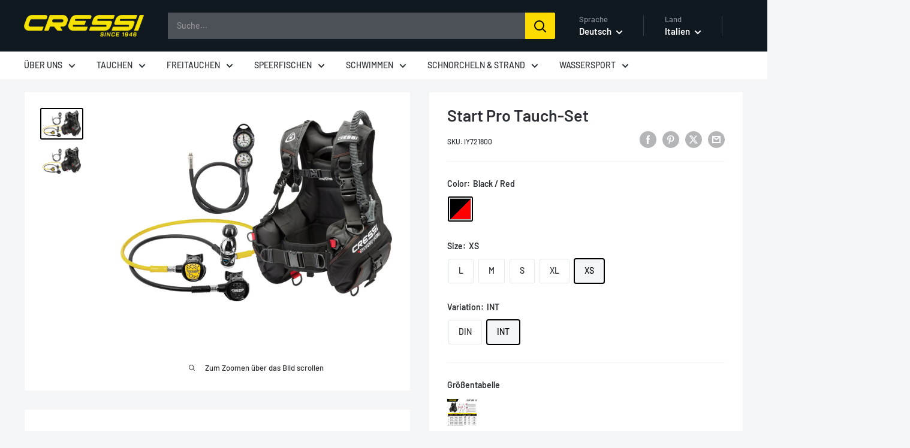

--- FILE ---
content_type: text/css
request_url: https://store.cressi.com/cdn/shop/t/8/assets/history.css?v=180338868538970203801717678190
body_size: -198
content:
a.cro{font-size:18px;font-weight:600;padding-left:2%}cronodatasx{margin-bottom:0;font-size:30px;background-color:#fce200;position:absolute;top:40px;right:0;font-weight:600!important;font-style:normal!important;padding:0 15px;color:#101820}cronodatadx{margin-bottom:0;font-size:30px;background-color:#fce200;position:absolute;top:40px;left:0;font-weight:600!important;font-style:normal!important;padding:0 15px;color:#101820}h1{margin-bottom:0;font-size:20px}p{font-family:Exo!important;font-size:14px;font-weight:400!important;font-style:normal!important}.cronolink{max-width:1440px;margin-left:auto;margin-right:auto;background-color:none;padding:10px 20px;border-bottom:4px solid #fce200;text-align:center}.containercrono{max-width:1440px;margin-left:auto;margin-right:auto;overflow:hidden;height:auto;background-image:linear-gradient(#fce200,#fce200);background-size:4px 100%;background-repeat:no-repeat;background-position:center center;padding:40px 20px}.punto{height:20px;width:20px;background-color:#fce200;border-radius:50%;position:absolute;display:block;z-index:2;top:90%;left:50%;transform:translate(-50%,-50%)}.rigacrono{width:100%;overflow:hidden;height:auto;position:relative}.cronodesc{width:100% height:auto;padding:20px 20px 25px}.scost{margin-top:-300px}.cronosx{position:relative;width:45%;height:auto;background-color:#fff;float:left}.cronodx{position:relative;width:45%;height:auto;background-color:#fff;float:right}.cronosx:after{content:"";position:absolute;display:block;width:0;z-index:1;border-style:solid;border-color:transparent #fff;border-width:20px 0 20px 30px;top:90%;right:-30px;margin-top:-20px}.cronodx:after{content:"";position:absolute;display:block;width:0;z-index:1;border-style:solid;border-color:transparent #fff;border-width:20px 30px 20px 0px;top:90%;left:-30px;margin-top:-20px}@media only screen and (max-width: 1100px){.scost{margin-top:-200px}}@media only screen and (max-width: 800px){.cronosx{position:relative;width:85%;height:auto;background-color:#fff;float:right}.cronosx:after{content:"";position:absolute;display:block;width:0;z-index:1;border-style:solid;border-color:transparent #fff;border-width:15px 20px 15px 0px;top:90%;left:-20px;margin-top:-20px}.cronodx{position:relative;width:85%;height:auto;background-color:#fff;float:right}.cronodx:after{content:"";position:absolute;display:block;width:0;z-index:1;border-style:solid;border-color:transparent #fff;border-width:15px 20px 15px 0px;top:90%;left:-20px;margin-top:-20px}.scost{margin-top:0}.containercrono{padding-bottom:40px;background-size:4px 100%;background-repeat:no-repeat;background-position:40px 50%}.rigacrono{margin-bottom:20px}.punto{top:90%;left:22px;transform:translate(-50%,-50%)}cronodatasx{font-size:20px;padding:0 10px}cronodatadx{font-size:20px;padding:0 10px}}
/*# sourceMappingURL=/cdn/shop/t/8/assets/history.css.map?v=180338868538970203801717678190 */


--- FILE ---
content_type: text/javascript
request_url: https://store.cressi.com/cdn/shop/t/8/assets/zoom.js?v=131029961065071028081715174314
body_size: -496
content:
const lightboxImages=document.querySelectorAll("#modal"),modalElement=element=>document.querySelector(`.image-modal-popup ${element}`),body=document.querySelector("zoom");document.addEventListener("click",()=>{body.style.overflow="auto",modalPopup.style.display="none"});const modalPopup=document.querySelector(".image-modal-popup");lightboxImages.forEach(img=>{const data=img.dataset;img.addEventListener("click",e=>{body.style.overflow="hidden",e.stopPropagation(),modalPopup.style.display="block",modalElement("img").src=img.src,modalElement("p").innerHTML=data.description,modalElement("p").innerHTML=="undefined"&&(modalElement("p").style.display="none")})});
//# sourceMappingURL=/cdn/shop/t/8/assets/zoom.js.map?v=131029961065071028081715174314
